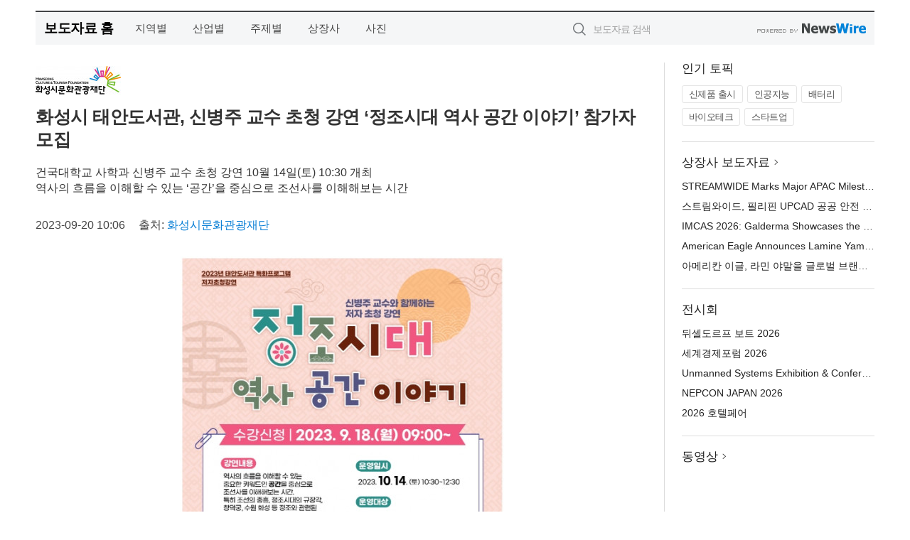

--- FILE ---
content_type: text/html; charset=UTF-8
request_url: http://press.kgnews.net/newsRead.php?no=974783
body_size: 6117
content:
<!DOCTYPE html>
<html lang="ko">
<head>
	<meta http-equiv="X-UA-Compatible" content="IE=edge">
	<meta charset="utf-8">
	<title>화성시 태안도서관, 신병주 교수 초청 강연 ‘정조시대 역사 공간 이야기’ 참가자 모집 - 광교신문</title>
	<meta name="description" content="화성시립태안도서관(화성시문화재단 운영)은 신병주 교수 초청 강연 ‘정조시대 역사 공간 이야기’의 참여자를 모집한다.  화성시립태안도서관은 융건릉, 용주사 등 정조와 관련한 역사 문화유산과 인접한 도서관으로, 정조를 특화 테마로 여러 프로그램을">				
	<link href="//static.newswire.co.kr/press/css/reset.css?v=29" rel="stylesheet">
	<link href="//static.newswire.co.kr/press/css/common.css?v=29" rel="stylesheet">
	<script src="https://ajax.googleapis.com/ajax/libs/jquery/1.12.4/jquery.min.js"></script>
	<script type="text/javascript">
		let sHost = "http://press.kgnews.net";
		document.domain = "kgnews.net";
		if(document.location.protocol!=='https:') top.window.scrollTo(0, 0);
	</script>
</head>
<body class="clearfix">

<div id="wrap" style="padding:15px 0 0 0"><div id="wrap_width" class="container" style="width:1180px;">
		<div class="header">
			<div class="header-wrap">
				<div class="logo"><a href="/">보도자료 홈</a></div>
				<ul class="gnb-wrap"><li class="nav-item"><a href="/?md=A03">지역별</a></li> <li class="nav-item"><a href="/?md=A01">산업별</a></li> <li class="nav-item"><a href="/?md=A02">주제별</a></li> <li class="nav-item"><a href="/?md=A07">상장사</a></li> <li class="nav-item"><a href="/?md=A04">사진</a></li></ul>				<div class="search_form">
					<form method="get" action="/search" class="search-form">
						<input id="searchsubmitbtn" class="icon submit" type="submit">
						<input type="text" id="topskey" name="skey" class="form-control input_box" title="검색어 입력" data-feild="skey" placeholder="보도자료 검색">
					</form>
				</div>
				<a href="https://www.newswire.co.kr/?&amp;VHOST=1&amp;partnerCPID=22&amp;KEY=5ce1840f2d9921d4442af5cea13d07b3&amp;RF=" target="_blank" rel="nofollow"><div class="poweredby" title="뉴스와이어 제공">뉴스와이어 제공</div></a>
			</div>
		</div>
		<div class="col-type-2">
			<div class="col-main">
				<div class="newsView">
					<div class="news_header">
						<div class="author_logo"><a href="http://www.hcf.or.kr" target="_blank" rel="nofollow"><img src="//file.newswire.co.kr/data/upfile/company_img/2025/01/12_2948802425_20250106090913_6554905580.jpg"  alt="화성시문화관광재단 Logo" style="max-width: 120px;"/></a></div>
						<h2 class="news-title">화성시 태안도서관, 신병주 교수 초청 강연 ‘정조시대 역사 공간 이야기’ 참가자 모집</h2>
						<h3 class="sub-title">건국대학교 사학과 신병주 교수 초청 강연 10월 14일(토) 10:30 개최<br>역사의 흐름을 이해할 수 있는 ‘공간’을 중심으로 조선사를 이해해보는 시간</h3>
						<div class="info">
							<span class="date">2023-09-20 10:06</span>
							<span class="author">출처: <a href="http://www.hcf.or.kr" target="_blank" rel="nofollow">화성시문화관광재단</a></span>
						</div>
					</div>
					<div class="news_body">
						<div class="news-photo w640"><div class="thumb"><div class="thumb-feature"><a href="https://www.newswire.co.kr/newsRead.php?no=974783&amp;picno=536172" target="_blank" class="sprite spt-photo-enlarge" title="확대보기">확대보기</a></div><img src="//file.newswire.co.kr/data/datafile2/thumb_640/2023/09/2948802425_20230920093039_9367308453.jpg" class="newsimage" alt="2023년 화성시립태안도서관 특화프로그램 ‘신병주 교수와 함께하는 저자 초청 강연’이 10월 14일(토) 10시 30분에 개최된다"></div><p class="desc">2023년 화성시립태안도서관 특화프로그램 ‘신병주 교수와 함께하는 저자 초청 강연’이 10월 14일(토) 10시 30분에 개최된다</p></div>

						
						<div class="newContent">
							<div class="reading">
<p>화성--(<a href="https://www.newswire.co.kr/?sd=45&amp;VHOST=1&amp;partnerCPID=22&amp;KEY=5ce1840f2d9921d4442af5cea13d07b3&amp;RF=&location=C" target="_blank">뉴스와이어</a>)--화성시립태안도서관(화성시문화재단 운영)은 신병주 교수 초청 강연 ‘정조시대 역사 공간 이야기’의 참여자를 모집한다.</p>
<p>화성시립태안도서관은 융건릉, 용주사 등 정조와 관련한 역사 문화유산과 인접한 도서관으로, 정조를 특화 테마로 여러 프로그램을 운영해오고 있다.</p>
<p>이번 ‘정조시대 역사 공간 이야기’ 강연은 10월 14일(토) 10시 30분부터 태안도서관 4층 다목적 강당에서 청소년과 성인을 대상으로 진행한다.</p>
<p>강연자는 건국대학교 사학과 신병주 교수로, ‘56개 공간으로 읽는 조선사’, ‘왕으로 산다는 것’ 등 조선사와 관련한 다양한 저서를 펴냈다. 또한 ‘KBS 역사 저널 그날’, ‘JTBC 차이나는 클라스’ 출연 등 대중에게 우리 역사를 알리는 다양한 활동을 하고 있다.</p>
<p>강연을 통해 조선의 부흥을 이끈 정조 시대의 정치와 인물 등에 대해 알아보고, 그 시대와 관련 있는 역사 공간에 얽힌 과거와 현재의 이야기들을 나눠 본다. 특히 정조와 관련한 역사 공간이야기로 화성 지역에 대해 알아볼 수 있는 좋은 기회가 될 것으로 보인다.</p>
<p>강연 신청은 9월 18일(월) 9시부터 화성시통합예약시스템을 통해 가능하다.</p>
<p>태안도서관은 주민들이 이번 강연을 통해 지역의 역사와 문화에 대해 알고, 내가 사는 공간에 더욱 애정을 가질 수 있는 기회가 되기를 바란다고 밝혔다.</p>
<p><strong>화성시문화재단 소개</strong></p>
<p>화성시문화재단은 화성 시민들이 일상 속에서 문화·예술을 만나고 즐길 수 있도록 다양한 사업을 운영하고 있다. 화성시 고유의 문화 자원을 활용한 문화 콘텐츠 개발, 지역 예술 활동 지원은 물론 공연, 축제, 전시 등 수준 높은 문화 서비스를 제공한다. 또한 동탄복합문화센터, 화성시미디어센터, 화성시생활문화센터, 화성시 도서관 등 운영시설과 찾아가는 문화 예술 서비스로 화성시 전역에서 누구나 누릴 수 있는 문화와 교육을 실현하고 있다.</p>
							</div>
							<div class="website">웹사이트: <a href="http://www.hcf.or.kr" target="_blank" rel="nofollow">http://www.hcf.or.kr</a></div>
							<ul class="outLink">
								<li><a href="https://www.newswire.co.kr/newsRead.php?no=974783" target="_blank">보도자료 연락처와 원문보기 ></a></li>
								<li><a href="https://www.newswire.co.kr/?md=A10&amp;act=article&amp;no=32388" target="_blank">화성시문화관광재단  전체 보도자료 보기 ></a></li>
							</ul>
							<div class="authority">이 뉴스는 기업·기관·단체가 뉴스와이어를 통해 배포한 보도자료입니다. <a href="https://www.newswire.co.kr/?sd=45&amp;VHOST=1&amp;partnerCPID=22&amp;KEY=5ce1840f2d9921d4442af5cea13d07b3&amp;RF=" target="_blank" rel="nofollow">배포 안내 ></a></div>
						</div>
						<a href="https://www.newswire.co.kr/?&amp;VHOST=1&amp;partnerCPID=22&amp;KEY=5ce1840f2d9921d4442af5cea13d07b3&amp;RF=&amp;location=N" target="_blank" rel="nofollow"><div class="poweredby" title="뉴스와이어 제공">뉴스와이어 제공</div></a>
					</div>
				</div>
			</div>
			<div class="rightcolumn">
				<div class="aside-cnt"><div class="aside-tit">인기 토픽</div><ul class="tag"><li><a href="/?md=A06&amp;tno=259">신제품 출시</a></li><li><a href="/?md=A06&amp;tno=203">인공지능</a></li><li><a href="/?md=A06&amp;tno=559">배터리</a></li><li><a href="/?md=A06&amp;tno=287">바이오테크</a></li><li><a href="/?md=A06&amp;tno=103">스타트업</a></li></ul></div> <div class="aside-cnt"><div class="aside-tit"><a href="/?md=A07">상장사 보도자료</a> <i class="sprite spt-title-bullet" aria-hidden="true"></i></div><ul class="lists"><li><div class="ellipsis"><a href="/newsRead.php?no=1027397">STREAMWIDE Marks Major APAC Milestone with UPCAD Public Safety Deployment in the Philippines</a></div></li><li><div class="ellipsis"><a href="/newsRead.php?no=1027398">스트림와이드, 필리핀 UPCAD 공공 안전 솔루션 구축으로 아태지역 주요 이정표 달성</a></div></li><li><div class="ellipsis"><a href="/newsRead.php?no=1027396">IMCAS 2026: Galderma Showcases the Latest Scientific Advances Behind the Industry’s Broadest Injectable Aesthetics Portfolio</a></div></li><li><div class="ellipsis"><a href="/newsRead.php?no=1027392">American Eagle Announces Lamine Yamal as Global Brand Ambassador</a></div></li><li><div class="ellipsis"><a href="/newsRead.php?no=1027393">아메리칸 이글, 라민 야말을 글로벌 브랜드 앰배서더로 선정</a></div></li></ul></div> <div class="aside-cnt"><div class="aside-tit">전시회</div><ul class="lists"><li><div class="ellipsis"><a href="https://www.newswire.co.kr/eventRead.php?no=15551" target="_blank">뒤셀도르프 보트 2026</a></div></li><li><div class="ellipsis"><a href="https://www.newswire.co.kr/eventRead.php?no=15598" target="_blank">세계경제포럼 2026</a></div></li><li><div class="ellipsis"><a href="https://www.newswire.co.kr/eventRead.php?no=15601" target="_blank">Unmanned Systems Exhibition & Conference(UMEX) 2026</a></div></li><li><div class="ellipsis"><a href="https://www.newswire.co.kr/eventRead.php?no=15562" target="_blank">NEPCON JAPAN 2026</a></div></li><li><div class="ellipsis"><a href="https://www.newswire.co.kr/eventRead.php?no=15602" target="_blank">2026 호텔페어</a></div></li></ul></div> <div class="aside-cnt aside-embed-mov2"><div class="aside-tit"><a href="/?md=A08">동영상</a> <i class="sprite spt-title-bullet" aria-hidden="true"></i></div><div class="inner"><div class="atc_thum"><a href="/newsRead.php?no=1027333" class="ico-play-video"><div class="thumbnail"><img src="https://img.youtube.com/vi/Ln3BMMsd3Ic/mqdefault.jpg" alt="">	</div></a></div><div class="desc ellipsis-line2"><a href="/newsRead.php?no=1027333">‘유퀴즈’ 출연했던 김현무 항해사, 선장 승진 이어 에세이 작가 되다… 파란만장한 바다 생활을 기록한 ‘어서</a></div></div></div> <input type="hidden" id="pcid" value="0"><div class="aside-cnt aside-thumb"><div class="aside-tit">인기 사진</div><div class="thumb-wrap"><a class="sprite thumb-controls-prev prevnex" data-value="1">이전</a><a class="sprite thumb-controls-next prevnex" data-value="2">다음</a><div class="thumb"><a href="/newsRead.php?no=1027376" class="rphlaylink"><div class="socheap"><img id="rphlay" src="//file.newswire.co.kr/data/datafile2/thumb_big/2026/01/1846519755_20260122111143_5765566237.png" alt="갤러리티 ‘Horses, A New Beginning’ 전시 전경"></div></a></div></div><div class="desc ellipsis-line2" id="rphlayintro"><a href="/newsRead.php?no=1027376">갤러리티 ‘Horses, A New Beginning’ 전시 전경</a></div></div>				
			</div>
		</div>
</div></div>

<script type="text/javascript">
	let h = $("#wrap").height();
	let fa = 1;
	let fn = 'myframe';
	let photoinfo = [{"id":"1027376","filename":"2026\/01\/1846519755_20260122111143_5765566237.png","title":"\uac24\ub7ec\ub9ac\ud2f0 \ub3d9\ud0c4\uc810, \ub9d0\uc758 \ud574 \uae30\ud68d\uc804 \u2018Horses, A New Beginning\u2019 \uac1c\ucd5c","alt":"\uac24\ub7ec\ub9ac\ud2f0 \u2018Horses, A New Beginning\u2019 \uc804\uc2dc \uc804\uacbd"},{"id":"1027373","filename":"2026\/01\/2072967973_20260122104712_2245234722.jpg","title":"\ub3c4\ucfc4\uad00\uad11\ud55c\uad6d\uc0ac\ubb34\uc18c, 2025\ub144 12\uc6d4 \ud558\uc21c \ud558\ub124\ub2e4\uacf5\ud56d \uc81c3\ud130\ubbf8\ub110\uc5d0 \ud0c4\uc0dd\ud55c \uc138\uacc4 \ucd5c\ub300 \uace0\uc9c8\ub77c \ubaa8\ub274\uba3c\ud2b8 \uc18c\uac1c","alt":"\uc81c3\ud130\ubbf8\ub110 \ucd9c\ubc1c \ub85c\ube44\uce35"},{"id":"1027328","filename":"2026\/01\/3699302484_20260121164502_8635256888.jpg","title":"\ud638\uc2dc\ub178 \ub9ac\uc870\ud2b8 \ub9ac\uc870\ub098\ub808 \uad0c, \uc0c8\ubcbd \ub3c4\ucc29 \uc5ec\ud589\uac1d\uc744 \uc704\ud55c \u2018\uc5bc\ub9ac \uccb4\ud06c\uc778 \ud50c\ub79c\u2019 \uc11c\ube44\uc2a4 \ucd9c\uc2dc","alt":"\u2018\uc5bc\ub9ac \uccb4\ud06c\uc778 \ud50c\ub79c\u2019 \uc11c\ube44\uc2a4\ub97c \ub3c4\uc785\ud55c \ud638\uc2dc\ub178 \ub9ac\uc870\ud2b8 \ub9ac\uc870\ub098\ub808 \uad0c \uc804\uacbd"},{"id":"1027379","filename":"2026\/01\/1891346783_20260122131757_3441205992.jpg","title":"\ud558\uc774\ud14c\ub77c, 2026 \ud638\ud154\ud398\uc5b4\uc5d0\uc11c \ub514\uc9c0\ud138\u00b7LTE \ubb34\uc804\uae30 \ubc0f \ubc14\ub514\ucea0 \uc194\ub8e8\uc158 \uc120\ubcf4\uc5ec","alt":"\ud558\uc774\ud14c\ub77c(Hytera)\uac00 \u20182026 \ud638\ud154\ud398\uc5b4\u2019\uc5d0 \ucc38\uac00\ud574 \ub514\uc9c0\ud138 \ubb34\uc804\uae30, LTE \ubb34\uc804\uae30, \ubc14\ub514\ucea0(BWC) \ub4f1 \ud604\uc7a5 \ucee4\ubba4\ub2c8\ucf00\uc774\uc158 \ubc0f \uc548\uc804 \uad00\ub9ac \uc194\ub8e8\uc158\uc744 \uc120\ubcf4\uc600\ub2e4"},{"id":"1027339","filename":"2026\/01\/3555378405_20260121202835_4538892863.jpg","title":"\ub300\ud55c\ubbfc\uad6d\uad50\uc721\ubc15\ub78c\ud68c\uc5d0\uc11c \ub808\uace0 \uc5d0\ub4c0\ucf00\uc774\uc158\uc758 AI \uad50\uc721 \uc2e0\uc81c\ud488 \u2018Computer Science & AI\u2019 \uad6d\ub0b4 \ucd5c\ucd08 \uacf5\uac1c","alt":"\ub374\ub9c8\ud06c \ub808\uace0 \uc5d0\ub4c0\ucf00\uc774\uc158 \ubcf8\uc0ac\uc758 \uae00\ub85c\ubc8c \ucf58\ud150\uce20 \ub514\ub809\ud130\uc778 Soren Thomsen\uacfc \ud55c\uad6d \ucd1d\uad04\ucc45\uc784\uc790\uc778 \uc7a5\uc7ac\uc601 \uc774\uc0ac\uac00 \uad00\uac1d\ub4e4\uc5d0\uac8c \u2018Computer Science & AI\u2019 \uc81c\ud488\uc744 \uc120\ubcf4\uc774\uace0 \uc788\ub2e4"},{"id":"1027312","filename":"2026\/01\/3553774598_20260121150523_6903292393.jpg","title":"\uc54c\uc5d4\uc54c \u2018\ubaa8\ub178\ud50c\ub809\uc2a4\u2019\ub85c \ud638\ud154\u00b7\ucee4\ubba4\ub2c8\ud2f0 \uc544\uc6b0\ub974\ub294 \ud504\ub9ac\ubbf8\uc5c4 \uc2dc\ub124\ub9c8 \ubaa8\ub378 \ud655\uc7a5","alt":"\ubbf8\uad6d Hyatt Regency Greenwich\uc5d0 \ub3c4\uc785\ub41c \ubaa8\ub178\ud50c\ub809\uc2a4 \uc804\uacbd"},{"id":"1027359","filename":"2026\/01\/3531297666_20260122094525_8812177629.jpg","title":"ZKW, \uc2e0\ud615 \uc544\uc6b0\ub514 Q3\uc5d0 \ub514\uc9c0\ud138 \ub9e4\ud2b8\ub9ad\uc2a4 LED \ud5e4\ub4dc\ub77c\uc774\ud2b8 \uacf5\uae09","alt":"ZKW, \uc2e0\ud615 \uc544\uc6b0\ub514 Q3 \ud5e4\ub4dc\ub77c\uc774\ud2b8 \uacf5\uae09"},{"id":"1027371","filename":"2026\/01\/31438685_20260122103610_6807151685.jpg","title":"\uc288\ub098\uc774\ub354 \uc77c\ub809\ud2b8\ub9ad, \ucc28\uc138\ub300 AI \ud329\ud1a0\ub9ac \uaca8\ub0e5 10MW \uc774\uc0c1 \u2018\uace0\uc6a9\ub7c9 \ud655\uc7a5\ud615 CDU\u2019 \uacf5\uac1c","alt":"\uc288\ub098\uc774\ub354 \uc77c\ub809\ud2b8\ub9ad, \ucc28\uc138\ub300 AI \ud329\ud1a0\ub9ac \uaca8\ub0e5 10MW \uc774\uc0c1 \u2018\uace0\uc6a9\ub7c9 \ud655\uc7a5\ud615 CDU\u2019 \uacf5\uac1c"},{"id":"1027215","filename":"2026\/01\/3536740244_20260120105300_7596253675.jpg","title":"\ud384\uc0ac \uac8c\uc774\ubc0d \uae30\uc5b4, \ub125\uc2a8\uac8c\uc784\uc988\uc640 \ud611\uc5c5\u2026 \uc778\uae30 \uac8c\uc784 \u2018\ube14\ub8e8 \uc544\uce74\uc774\ube0c\u2019 \uac8c\uc774\ubc0d \ub9c8\uc6b0\uc2a4 \uceec\ub809\uc158 \uacf5\uac1c","alt":"\ube14\ub8e8 \uc544\uce74\uc774\ube0c\u00d7Pulsar \uceec\ub798\ubc84\ub808\uc774\uc158 \uac8c\uc774\ubc0d \ub9c8\uc6b0\uc2a4"},{"id":"1027182","filename":"2026\/01\/1981883779_20260119181636_6000140855.jpg","title":"\uc544\ub514\ub2e4\uc2a4, \ud3b8\uc548\ud55c \ub370\uc77c\ub9ac \ub7ec\ub2dd\uc744 \uc704\ud55c \u2018\uc288\ud37c\ub178\ubc14 \ub77c\uc774\uc988 3\u2019 \ucd9c\uc2dc","alt":"\uc544\ub514\ub2e4\uc2a4\uac00 \ud3b8\uc548\ud55c \ub370\uc77c\ub9ac \ub7ec\ub2dd\uc744 \uc704\ud55c \ub7ec\ub2dd\ud654 \u2018\uc288\ud37c\ub178\ubc14 \ub77c\uc774\uc988 3(Supernova Rise 3)\u2019\ub97c \ucd9c\uc2dc\ud55c\ub2e4(\uc0ac\uc9c4=\uc544\ub514\ub2e4\uc2a4\ucf54\ub9ac\uc544)"}];
	if($("#wrap_width").length) {
		let cw = $("#wrap_width").hasClass("wrap-unique") ? 801 : 1140;
		let w = $("#wrap_width").width();
		if (w >= cw) {
			$("#wrap_width").addClass("photo-4column");
		}
	}
	$( window ).on( "load", function() {
		if($(".grid").length) {
			let $grid = $('.grid').masonry({
				itemSelector: '.grid-item',
				// use element for option
				columnWidth: '.grid-sizer',
				percentPosition: true
			});
		}
		if(fa) {
			h = $("#wrap").height();
			h = h +20;
			if(document.location.protocol==="https:") {
				window.parent.postMessage({ childHeight: $("#wrap").height() }, "https://www.kgnews.net/_press/");
			} else {
				if(parent.document.getElementById(fn)!==null) parent.document.getElementById(fn).style.height = h+'px';
			}
		}
	});
</script>
<script src="//static.newswire.co.kr/press/js/common.js?v=29"></script>
</body>
</html>